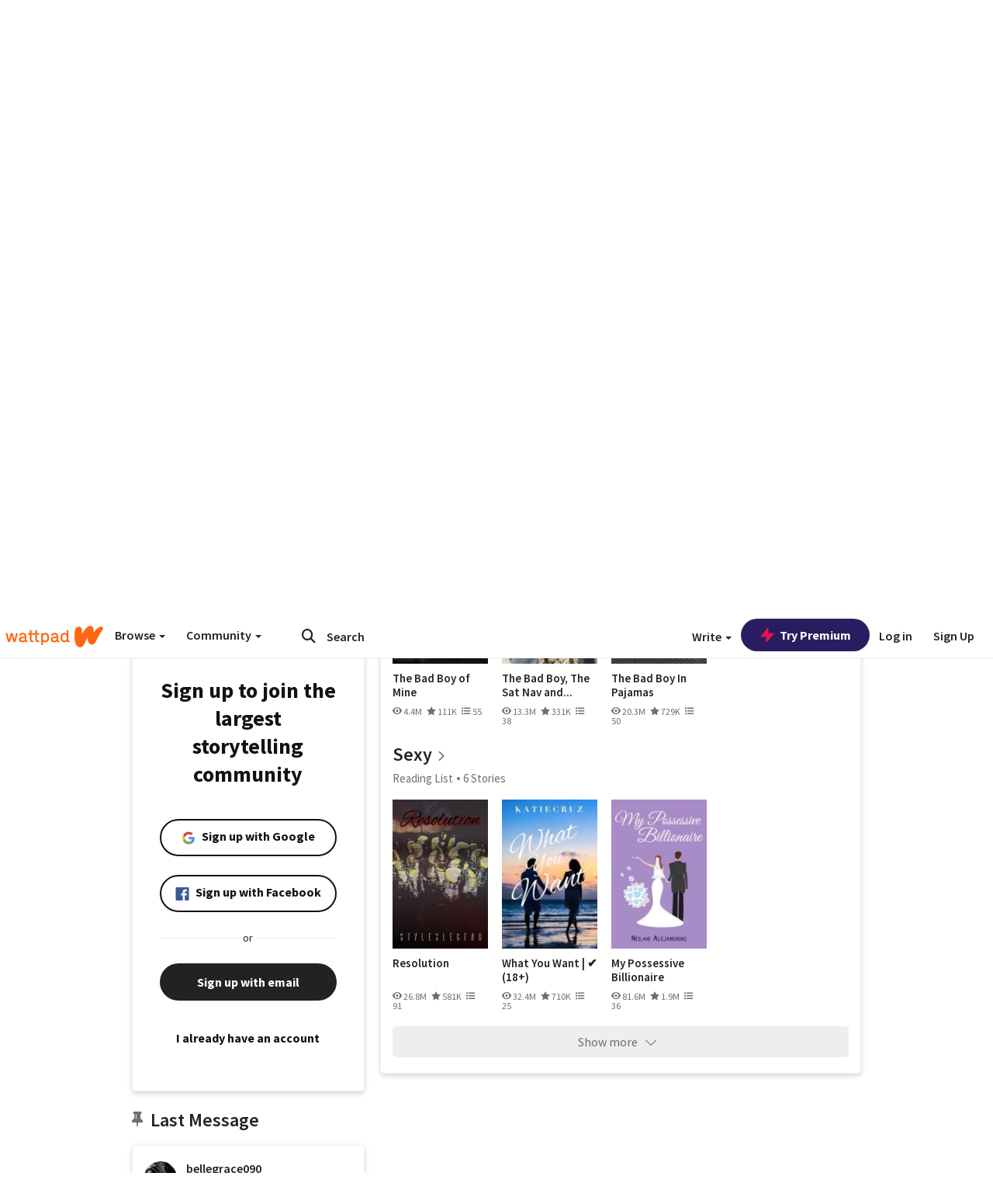

--- FILE ---
content_type: application/javascript;charset=utf-8
request_url: https://ase.clmbtech.com/message?cid=65973%3A3140&val_102=mobile.wattpad.com&val_120=0&val_101=65973%3A3140&val_101=ctrt%3Amobile.wattpad.com&val_122=
body_size: 216
content:
$cr.cbkf("[{\"uuid\" : \"8eb0478d-363f-4ada-abe5-b5b24984fbe9-61i0\", \"optout\" : \"null\", \"_col_sync\" : \"false\", \"error\" : \"invalid request!!!\", \"cl\" : \"null\", \"dmp_emhash\" : \"null\", \"dmp_phhash\" : \"null\" }]")

--- FILE ---
content_type: application/javascript
request_url: https://sync.springserve.com/usersync/jsonp?callback=callback
body_size: 197
content:
callback({'user_id': 'cbc6f83e-1fe9-476a-85b1-983f026240fd'})